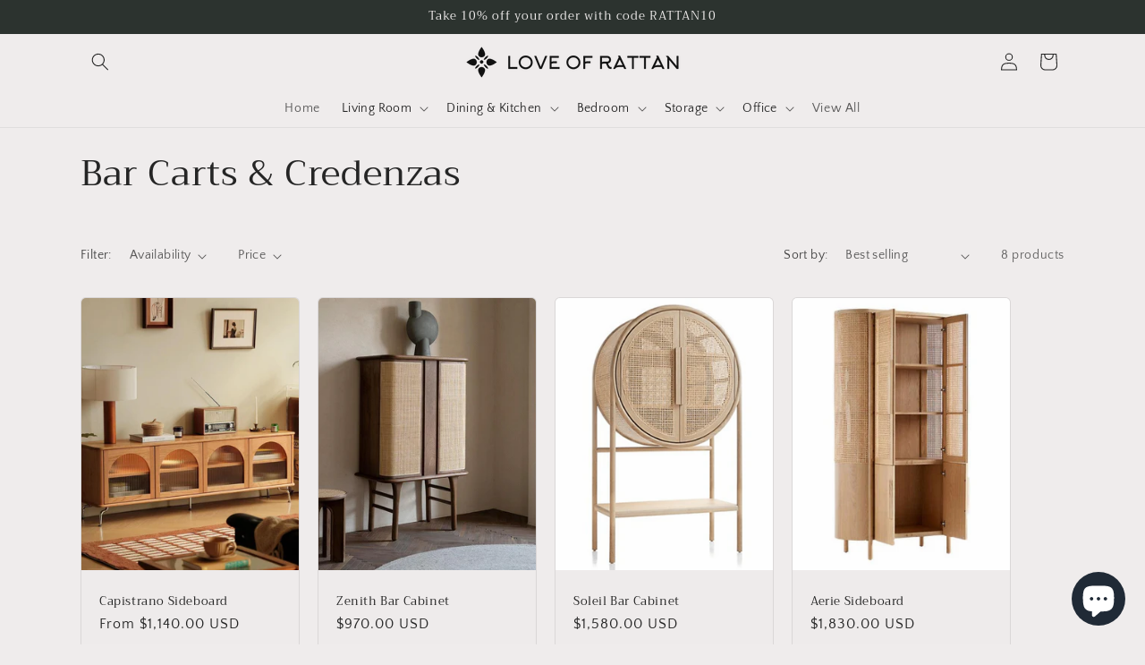

--- FILE ---
content_type: text/javascript
request_url: https://loveofrattan.com/cdn/shop/t/11/assets/no-image-copy.js?v=69227385691055395341720200198
body_size: -760
content:
$("img").bind("contextmenu", () => {
  return false;
});